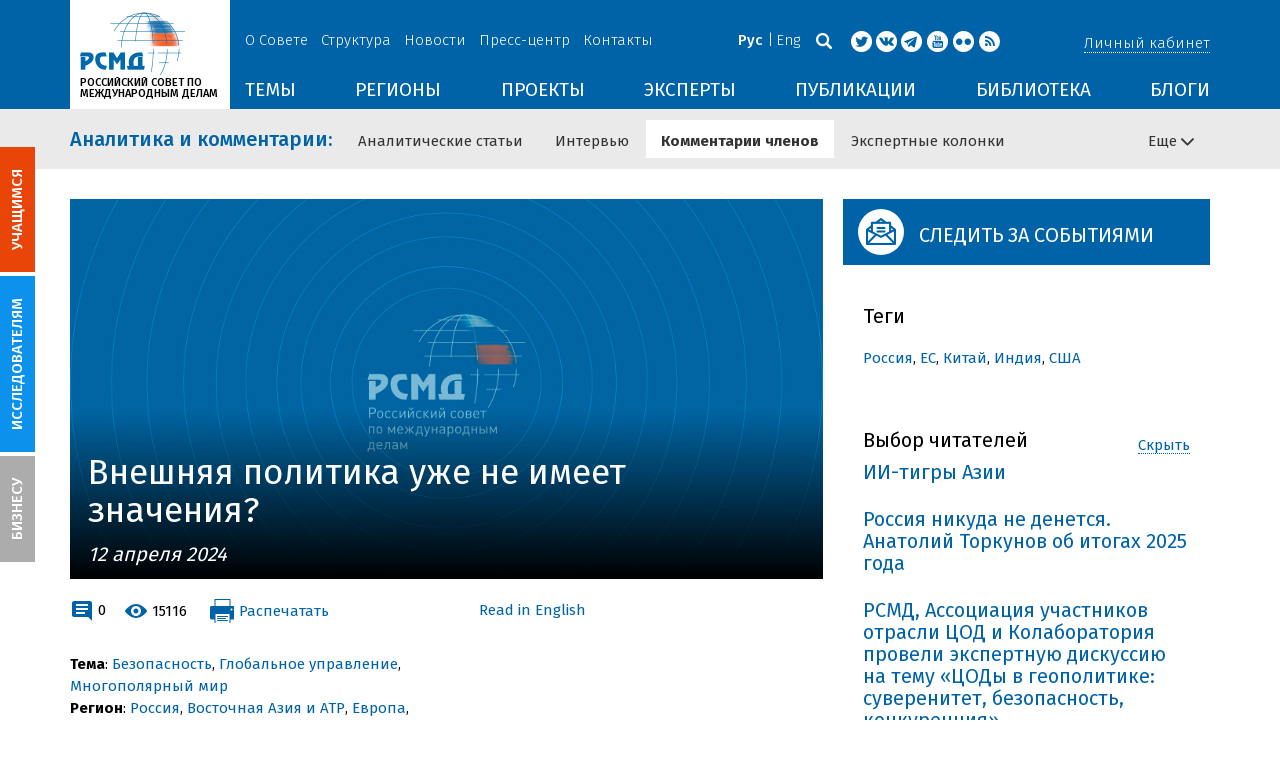

--- FILE ---
content_type: text/html; charset=UTF-8
request_url: https://russiancouncil.ru/analytics-and-comments/comments/vneshnyaya-politika-uzhe-ne-imeet-znacheniya/
body_size: 23459
content:
<!DOCTYPE html>
<html lang="ru">
	<head>
		<title>РСМД :: Внешняя политика уже не имеет значения?</title>
		<meta http-equiv="X-UA-Compatible" content="IE=edge" />
		<meta name="viewport" content="width=device-width, initial-scale=1" />
		<meta name="format-detection" content="telephone=no">
		<meta property="og:type" content="article" />
		<meta name="twitter:card" content="summary_large_image" />
		<meta property="og:description" content="Уже сейчас мы видим, что современное государство сталкивается со столь серьёзными вызовами, что внешняя политика повсеместно подчиняется соображениям внутриполитического характера. Это касается стран Запада, России, Китая, Индии и всех остальных и делает наиболее значимым то, чего существующие теории понять не в состоянии просто в силу своей методологии.


	 Одним из любопытных эффектов двух мировых войн прошлого столетия и особенно появления у нескольких держав серьёзных запасов оружия, массовое применение которого может привести к прекращению социальной жизни на планете, стал рост значения внешнеполитической деятельности государств во всём комплексе задач, решением которых они должны заниматься. Постепенно нараставший и в конечном итоге прочно укоренившийся в умах ужас по поводу вероятности того, что военная катастрофа окажется всеобщей и необратимой по своим последствиям, прочно поставил вопросы международной стабильности на одно из первых мест в числе приоритетов общественного внимания." /><meta name="twitter:description" content="Уже сейчас мы видим, что современное государство сталкивается со столь серьёзными вызовами, что внешняя политика повсеместно подчиняется соображениям внутриполитического характера. Это касается стран Запада, России, Китая, Индии и всех остальных и делает наиболее значимым то, чего существующие теории понять не в состоянии просто в силу своей методологии.


	 Одним из любопытных эффектов двух мировых войн прошлого столетия и особенно появления у нескольких держав серьёзных запасов оружия, массовое применение которого может привести к прекращению социальной жизни на планете, стал рост значения внешнеполитической деятельности государств во всём комплексе задач, решением которых они должны заниматься. Постепенно нараставший и в конечном итоге прочно укоренившийся в умах ужас по поводу вероятности того, что военная катастрофа окажется всеобщей и необратимой по своим последствиям, прочно поставил вопросы международной стабильности на одно из первых мест в числе приоритетов общественного внимания." /><meta name="author" content="Тимофей Бордачев" /><meta property="article:author" content="Тимофей Бордачев" /><meta property="og:title" content="Внешняя политика уже не имеет значения?" /><meta name="twitter:title" content="Внешняя политика уже не имеет значения?" /><meta property="og:image" content="https://russiancouncil.ru/upload/iblock/705/ba7t2az9ut3fozv965kcugs9wyst41yu/riacmembercommentsru.jpg" /><meta name="twitter:image:src" content="https://russiancouncil.ru/upload/iblock/705/ba7t2az9ut3fozv965kcugs9wyst41yu/riacmembercommentsru.jpg" />		<meta name="twitter:site" content="@russian_council" />
				
		<meta name="twitter:site" content="@russian_council" />
		<meta name="twitter:creator" content="@russian_council" />
		<meta property="og:url" content="https://russiancouncil.ru/analytics-and-comments/comments/vneshnyaya-politika-uzhe-ne-imeet-znacheniya/" />
		<meta property="og:locale" content="ru_RU" />
		                                		<meta property="og:title" content="РСМД :: Внешняя политика уже не имеет значения?"/>
		        


		                
		<meta http-equiv="Content-Type" content="text/html; charset=UTF-8" />
<meta name="description" content="Уже сейчас мы видим, что современное государство сталкивается со столь серьёзными вызовами, что внешняя политика повсеместно подчиняется соображениям внутриполитического характера. Это касается стран Запада, России, Китая, Индии и всех остальных и делает наиболее значимым то, чего существующие теории понять не в состоянии просто в силу своей методологии.


	 Одним из любопытных эффектов двух мировых войн прошлого столетия и особенно появления у нескольких держав серьёзных запасов оружия, массовое применение которого может привести к прекращению социальной жизни на планете, стал рост значения внешнеполитической деятельности государств во всём комплексе задач, решением которых они должны заниматься. Постепенно нараставший и в конечном итоге прочно укоренившийся в умах ужас по поводу вероятности того, что военная катастрофа окажется всеобщей и необратимой по своим последствиям, прочно поставил вопросы международной стабильности на одно из первых мест в числе приоритетов общественного внимания." />
<link href="/bitrix/js/socialservices/css/ss.min.css?16623592594686" type="text/css"  rel="stylesheet" />
<link href="/bitrix/panel/main/popup.min.css?166236185521121" type="text/css"  rel="stylesheet" />
<link href="/local/templates/main/components/bitrix/iblock.vote/ajax/style.css?15003835373872" type="text/css"  rel="stylesheet" />
<link href="/local/templates/main/bootstrap/css/bootstrap.min.css?1494479345114351" type="text/css"  data-template-style="true"  rel="stylesheet" />
<link href="/local/templates/main/css/jquery.fancybox.css?14809454364895" type="text/css"  data-template-style="true"  rel="stylesheet" />
<link href="/local/templates/main/scrollpane.css?14623692943831" type="text/css"  data-template-style="true"  rel="stylesheet" />
<link href="/local/templates/main/selectfix.css?14744573294175" type="text/css"  data-template-style="true"  rel="stylesheet" />
<link href="/mistakes/mistakes.css?1477990361590" type="text/css"  data-template-style="true"  rel="stylesheet" />
<link href="/local/templates/main/styles.css?15477596803106" type="text/css"  data-template-style="true"  rel="stylesheet" />
<link href="/local/templates/main/template_styles.css?1751896533166317" type="text/css"  data-template-style="true"  rel="stylesheet" />
<script type="text/javascript">if(!window.BX)window.BX={};if(!window.BX.message)window.BX.message=function(mess){if(typeof mess==='object'){for(let i in mess) {BX.message[i]=mess[i];} return true;}};</script>
<script type="text/javascript">(window.BX||top.BX).message({'pull_server_enabled':'N','pull_config_timestamp':'0','pull_guest_mode':'N','pull_guest_user_id':'0'});(window.BX||top.BX).message({'PULL_OLD_REVISION':'Для продолжения корректной работы с сайтом необходимо перезагрузить страницу.'});</script>
<script type="text/javascript">(window.BX||top.BX).message({'JS_CORE_LOADING':'Загрузка...','JS_CORE_NO_DATA':'- Нет данных -','JS_CORE_WINDOW_CLOSE':'Закрыть','JS_CORE_WINDOW_EXPAND':'Развернуть','JS_CORE_WINDOW_NARROW':'Свернуть в окно','JS_CORE_WINDOW_SAVE':'Сохранить','JS_CORE_WINDOW_CANCEL':'Отменить','JS_CORE_WINDOW_CONTINUE':'Продолжить','JS_CORE_H':'ч','JS_CORE_M':'м','JS_CORE_S':'с','JSADM_AI_HIDE_EXTRA':'Скрыть лишние','JSADM_AI_ALL_NOTIF':'Показать все','JSADM_AUTH_REQ':'Требуется авторизация!','JS_CORE_WINDOW_AUTH':'Войти','JS_CORE_IMAGE_FULL':'Полный размер'});</script>

<script type="text/javascript" src="/bitrix/js/main/core/core.min.js?1662362298216421"></script>

<script>BX.setJSList(['/bitrix/js/main/core/core_ajax.js','/bitrix/js/main/core/core_promise.js','/bitrix/js/main/polyfill/promise/js/promise.js','/bitrix/js/main/loadext/loadext.js','/bitrix/js/main/loadext/extension.js','/bitrix/js/main/polyfill/promise/js/promise.js','/bitrix/js/main/polyfill/find/js/find.js','/bitrix/js/main/polyfill/includes/js/includes.js','/bitrix/js/main/polyfill/matches/js/matches.js','/bitrix/js/ui/polyfill/closest/js/closest.js','/bitrix/js/main/polyfill/fill/main.polyfill.fill.js','/bitrix/js/main/polyfill/find/js/find.js','/bitrix/js/main/polyfill/matches/js/matches.js','/bitrix/js/main/polyfill/core/dist/polyfill.bundle.js','/bitrix/js/main/core/core.js','/bitrix/js/main/polyfill/intersectionobserver/js/intersectionobserver.js','/bitrix/js/main/lazyload/dist/lazyload.bundle.js','/bitrix/js/main/polyfill/core/dist/polyfill.bundle.js','/bitrix/js/main/parambag/dist/parambag.bundle.js']);
BX.setCSSList(['/bitrix/js/main/lazyload/dist/lazyload.bundle.css','/bitrix/js/main/parambag/dist/parambag.bundle.css']);</script>
<script type="text/javascript">(window.BX||top.BX).message({'JS_CORE_LOADING':'Загрузка...','JS_CORE_NO_DATA':'- Нет данных -','JS_CORE_WINDOW_CLOSE':'Закрыть','JS_CORE_WINDOW_EXPAND':'Развернуть','JS_CORE_WINDOW_NARROW':'Свернуть в окно','JS_CORE_WINDOW_SAVE':'Сохранить','JS_CORE_WINDOW_CANCEL':'Отменить','JS_CORE_WINDOW_CONTINUE':'Продолжить','JS_CORE_H':'ч','JS_CORE_M':'м','JS_CORE_S':'с','JSADM_AI_HIDE_EXTRA':'Скрыть лишние','JSADM_AI_ALL_NOTIF':'Показать все','JSADM_AUTH_REQ':'Требуется авторизация!','JS_CORE_WINDOW_AUTH':'Войти','JS_CORE_IMAGE_FULL':'Полный размер'});</script>
<script type="text/javascript">(window.BX||top.BX).message({'LANGUAGE_ID':'ru','FORMAT_DATE':'DD.MM.YYYY','FORMAT_DATETIME':'DD.MM.YYYY HH:MI:SS','COOKIE_PREFIX':'BITRIX_SM','SERVER_TZ_OFFSET':'10800','UTF_MODE':'Y','SITE_ID':'s1','SITE_DIR':'/','USER_ID':'','SERVER_TIME':'1768521589','USER_TZ_OFFSET':'0','USER_TZ_AUTO':'Y','bitrix_sessid':'dd523f5ec6c553f0a056f81fa23c548b'});</script>


<script type="text/javascript" src="/bitrix/js/pull/protobuf/protobuf.min.js?166235968376433"></script>
<script type="text/javascript" src="/bitrix/js/pull/protobuf/model.min.js?166235968314190"></script>
<script type="text/javascript" src="/bitrix/js/main/core/core_promise.min.js?16623586362490"></script>
<script type="text/javascript" src="/bitrix/js/rest/client/rest.client.min.js?16623616229240"></script>
<script type="text/javascript" src="/bitrix/js/pull/client/pull.client.min.js?166236201644545"></script>
<script type="text/javascript" src="/bitrix/js/main/core/core_fx.min.js?14919059579768"></script>
<script type="text/javascript" src="/bitrix/js/main/pageobject/pageobject.min.js?1662359219570"></script>
<script type="text/javascript" src="/bitrix/js/main/core/core_window.min.js?166236227676326"></script>
<script type="text/javascript" src="/bitrix/js/socialservices/ss.js?14441263941419"></script>
<script type="text/javascript" src="/bitrix/js/main/cphttprequest.min.js?14537235113623"></script>
<link rel="amphtml" href="//russiancouncil.ru/amp/analytics-and-comments/comments/vneshnyaya-politika-uzhe-ne-imeet-znacheniya/">
<script type="text/javascript">var ajaxMessages = {wait:"Загрузка..."}</script>



<script type="text/javascript" src="/local/templates/main/js/lib/jquery.js?144720939095956"></script>
<script type="text/javascript" src="/local/templates/main/js/indi.js?152421536454484"></script>
<script type="text/javascript" src="/local/templates/main/js/lib/jquery-ui.min.js?1447209390215754"></script>
<script type="text/javascript" src="/local/templates/main/js/lib/bootstrap.min.js?144720939037055"></script>
<script type="text/javascript" src="/local/templates/main/js/lib/jquery.fancybox.min.js?148049609322974"></script>
<script type="text/javascript" src="/local/templates/main/js/jquery.maskedinput.min.js?14443923983568"></script>
<script type="text/javascript" src="/local/templates/main/js/scrollpane.min.js?148049573714869"></script>
<script type="text/javascript" src="/local/templates/main/js/selectfix.min.js?14804957965211"></script>
<script type="text/javascript" src="/local/templates/main/js/app.js?164370662516845"></script>
<script type="text/javascript" src="/local/templates/main/js/lib/slick.min.js?144720939040143"></script>
<script type="text/javascript" src="/local/templates/main/js/template.js?164249279236270"></script>
<script type="text/javascript" src="/mistakes/mistakes.min.js?15538524643111"></script>
<script type="text/javascript" src="/local/templates/main/components/bitrix/menu/section/script.js?15088372891845"></script>
<script type="text/javascript" src="/local/templates/main/components/bitrix/system.auth.form/.default/script.js?1444392398234"></script>
<script type="text/javascript">var _ba = _ba || []; _ba.push(["aid", "8276bb8d5dcd52b47ce2bfc5a028f4ec"]); _ba.push(["host", "russiancouncil.ru"]); (function() {var ba = document.createElement("script"); ba.type = "text/javascript"; ba.async = true;ba.src = (document.location.protocol == "https:" ? "https://" : "http://") + "bitrix.info/ba.js";var s = document.getElementsByTagName("script")[0];s.parentNode.insertBefore(ba, s);})();</script>



		<link href="/img/favicons/apple-touch-icon-114x114.png" rel="apple-touch-icon" sizes="114x114">
		<link href="/img/favicons/apple-touch-icon-76x76.png" rel="apple-touch-icon" sizes="76x76">
		<link href="/img/favicons/apple-touch-icon-72x72.png" rel="apple-touch-icon" sizes="72x72">
		<link href="/img/favicons/apple-touch-icon-60x60.png" rel="apple-touch-icon" sizes="60x60">
		<link href="/img/favicons/apple-touch-icon-57x57.png" rel="apple-touch-icon" sizes="57x57">
		<link href="/img/favicons/favicon-96x96.png" type="image/png" rel="icon" sizes="96x96">
		<link href="/img/favicons/favicon-32x32.png" type="image/png" rel="icon" sizes="32x32">
		<link href="/img/favicons/favicon.ico" type="image/x-icon" rel="shortcut icon">
		<link href="/img/favicons/favicon.ico" type="image/x-icon" rel="icon">
		<meta name="msapplication-TileColor" content="#ffffff">
		<meta name="theme-color" content="#fff">
		<link href='https://fonts.googleapis.com/css?family=Fira+Sans:400,300,500,700&subset=latin,cyrillic' rel='stylesheet' type='text/css'>
		<!--[if IE]><script src="js/html5shiv.js"></script><![endif]-->
				<script rel="bx-no-check">indi.utils.apply(indi.app.locale, {"settings":{"date":"dd.mm.yy","time":"hh:mi:ss","dateTime":"dd.mm.yy hh:mi:ss","firstDay":1,"isRTL":false},"messages":{"monthNames":["\u042f\u043d\u0432\u0430\u0440\u044c","\u0424\u0435\u0432\u0440\u0430\u043b\u044c","\u041c\u0430\u0440\u0442","\u0410\u043f\u0440\u0435\u043b\u044c","\u041c\u0430\u0439","\u0418\u044e\u043d\u044c","\u0418\u044e\u043b\u044c","\u0410\u0432\u0433\u0443\u0441\u0442","\u0421\u0435\u043d\u0442\u044f\u0431\u0440\u044c","\u041e\u043a\u0442\u044f\u0431\u0440\u044c","\u041d\u043e\u044f\u0431\u0440\u044c","\u0414\u0435\u043a\u0430\u0431\u0440\u044c"],"monthNamesShort":["\u042f\u043d\u0432","\u0424\u0435\u0432","\u041c\u0430\u0440","\u0410\u043f\u0440","\u041c\u0430\u0439","\u0418\u044e\u043d","\u0418\u044e\u043b","\u0410\u0432\u0433","\u0421\u0435\u043d","\u041e\u043a\u0442","\u041d\u043e\u044f","\u0414\u0435\u043a"],"dayNames":["\u0432\u043e\u0441\u043a\u0440\u0435\u0441\u0435\u043d\u044c\u0435","\u043f\u043e\u043d\u0435\u0434\u0435\u043b\u044c\u043d\u0438\u043a","\u0432\u0442\u043e\u0440\u043d\u0438\u043a","\u0441\u0440\u0435\u0434\u0430","\u0447\u0435\u0442\u0432\u0435\u0440\u0433","\u043f\u044f\u0442\u043d\u0438\u0446\u0430","\u0441\u0443\u0431\u0431\u043e\u0442\u0430"],"dayNamesShort":["\u0432\u0441\u043a","\u043f\u043d\u0434","\u0432\u0442\u0440","\u0441\u0440\u0434","\u0447\u0442\u0432","\u043f\u0442\u043d","\u0441\u0431\u0442"],"dayNamesMin":["\u0412\u0441","\u041f\u043d","\u0412\u0442","\u0421\u0440","\u0427\u0442","\u041f\u0442","\u0421\u0431"],"close":"\u0417\u0430\u043a\u0440\u044b\u0442\u044c","datePicker":{"prev":"&larr;\u041f\u0440\u0435\u0434\u044b\u0434\u0443\u0449\u0438\u0439","next":"\u0421\u043b\u0435\u0434\u0443\u044e\u0449\u0438\u0439&rarr;","current":"\u0421\u0435\u0433\u043e\u0434\u043d\u044f","showMonthAfterYear":false,"weekHeader":"\u041d\u0435","yearSuffix":""},"timePicker":{"timeOnlyTitle":"\u0412\u044b\u0431\u0435\u0440\u0438\u0442\u0435 \u0432\u0440\u0435\u043c\u044f","timeText":"\u0412\u0440\u0435\u043c\u044f","hourText":"\u0427\u0430\u0441\u044b","minuteText":"\u041c\u0438\u043d\u0443\u0442\u044b","secondText":"\u0421\u0435\u043a\u0443\u043d\u0434\u044b","millisecText":"\u043c\u0438\u043b\u043b\u0438\u0441\u0435\u043a\u0443\u043d\u0434\u044b","currentText":"\u0421\u0435\u0439\u0447\u0430\u0441","ampm":false},"alert":{"title":"C\u043e\u043e\u0431\u0449\u0435\u043d\u0438\u0435","ok":"Ok"}}});</script>

	</head>
	<body role="document" class="js-mediator-container lang-ru info-block-blogs">
				<div class="out out_index ">
			<!-- header -->
			<header class="header js-header">
				<div class="header__content ">
					<div class="container">
						<!-- logo -->
						<div class="header__logo">
							<a class="logo" href="/">
								<img src="/img/logo.jpg" />
								<p>РОССИЙСКИЙ СОВЕТ ПО МЕЖДУНАРОДНЫМ ДЕЛАМ</p>

 <!-- Yandex.Metrika counter -->
<script type="text/javascript" >
   (function(m,e,t,r,i,k,a){m[i]=m[i]||function(){(m[i].a=m[i].a||[]).push(arguments)};
   m[i].l=1*new Date();k=e.createElement(t),a=e.getElementsByTagName(t)[0],k.async=1,k.src=r,a.parentNode.insertBefore(k,a)})
   (window, document, "script", "https://mc.yandex.ru/metrika/tag.js", "ym");

   ym(12550252, "init", {
        clickmap:true,
        trackLinks:true,
        accurateTrackBounce:true,
        webvisor:true
   });
</script>
<noscript><div><img src="https://mc.yandex.ru/watch/12550252" style="position:absolute; left:-9999px;" alt="" /></div></noscript>
<!-- /Yandex.Metrika counter -->

							</a>
						</div>
						<!-- header content -->
						<div class="header__in">
							<div class="header__topper">
								<!-- topper nav -->
								<div class="top-nav">
	<span class="js-mobile">
		<a href="/about/" class=" js-open-menu-plush">О Совете</a>
			<span class="menu-plush">
			<span class="menu-plush-triangle"></span>
					<a href="/about/">Общая информация</a>
						<a href="/about/founders/">Учредители</a>
						<a href="/news/">Новости РСМД</a>
						<a href="/about/partners/">Партнеры</a>
						<a href="/about/activity/">Деятельность</a>
						<a href="/about/regulations/">Устав</a>
						<a href="/about/thanks/">Благодарности</a>
						<a href="/about/memory-book/">Книга памяти</a>
					</span>
			</span>
		<span class="js-mobile">
		<a href="/management/" class=" js-open-menu-plush">Структура</a>
			<span class="menu-plush">
			<span class="menu-plush-triangle"></span>
					<a href="/management/members/">Члены РСМД</a>
						<a href="/management/corporatemembers/">Корпоративные члены</a>
						<a href="/management/general-meeting/">Общее собрание</a>
						<a href="/management/board-trustees/">Попечительский совет</a>
						<a href="/management/presidium/">Президиум</a>
						<a href="/management/vicepresidents/">Вице-президенты</a>
						<a href="/management/staff/">Сотрудники</a>
					</span>
			</span>
		<span class="js-mobile">
		<a href="/news/" class="">Новости</a>
		</span>
		<span class="js-mobile">
		<a href="/press/" class=" js-open-menu-plush">Пресс-центр</a>
			<span class="menu-plush">
			<span class="menu-plush-triangle"></span>
					<a href="/press/">Информация для СМИ</a>
						<a href="/press/calendar/">Календарь</a>
						<a href="/press/partnership/">Информационное партнерство</a>
						<a href="/press/experts/">Запросить экспертный комментарий</a>
						<a href="/press/brief/">Коротко о Совете</a>
						<a href="/press/projects/">Коротко о проектах Совета</a>
					</span>
			</span>
		<span class="js-mobile">
		<a href="/contacts/" class="">Контакты</a>
		</span>
	</div>
								<!-- user info -->
								<div class="header__profile mt5">
																	<span class="js-mobile">
										<a href="#" class="js-open-login-plush m-login abbd"><span class="user-login-triangle"></span><span>Личный кабинет</span></a>
										<div class="user-login">
											<h2>Вход</h2>
											<p>Авторизуйтесь, если вы уже зарегистрированы</p>
											
<form class="js-ajax-form-submit form form-login cf" method="post" target="_top" action="/auth/" role="login" data-container=".form-login" data-source=".form-login">
	<input type="hidden" name="backurl" value="/analytics-and-comments/comments/vneshnyaya-politika-uzhe-ne-imeet-znacheniya/"/>	<input type="hidden" name="AUTH_FORM" value="Y"/>
	<input type="hidden" name="AUTH_REASON" value="auth-form"/>
	<input type="hidden" name="TYPE" value="AUTH"/>
	
	<div class="form-group mb20">
		<input class="form-control login-field w100" autofocus="autofocus" type="text" name="USER_LOGIN" id="system-auth-form-login" value="" maxlength="50" tabindex="1" required="" placeholder="Email / Login" />
	</div>
	<div class="form-group has-feedback mb20">
		<input class="form-control w100" type="password" name="USER_PASSWORD" id="system-auth-form-password" maxlength="50" tabindex="2" required="" placeholder="Пароль" />
	</div>
	<div class="mb20">
		<a class="forgot-pass" href="/forgotpasswd/?forgot_password=yes&amp;backurl=%2Fanalytics-and-comments%2Fcomments%2Fvneshnyaya-politika-uzhe-ne-imeet-znacheniya%2F" rel="nofollow">Забыли пароль?</a>
	</div>
		
	<div class="form-group form-toolbar">
		<input class="btn w100" type="submit" value="Войти"/>
	</div>

	<div class="form-group form-toolbar">
		<a href="/registration/?register=yes&amp;backurl=%2Fanalytics-and-comments%2Fcomments%2Fvneshnyaya-politika-uzhe-ne-imeet-znacheniya%2F">Еще не зарегистрированы?</a>
	</div>
	
				<label class="control-label">Войти с помощью:</label>
			<div>
							</div>
		</form>
<div class="popup-socserv">
	
	<form method="post" name="bx_auth_servicesform" target="_top" action="/analytics-and-comments/comments/vneshnyaya-politika-uzhe-ne-imeet-znacheniya/">
													<div class="js-socserv-auth VKontakte vkontakte" data-url="https://oauth.vk.com/authorize?client_id=5414692&redirect_uri=https%3A%2F%2Frussiancouncil.ru%2Fbitrix%2Ftools%2Foauth%2Fvkontakte.php&scope=friends,offline,email&response_type=code&state=[base64]"></div>
									<input type="hidden" name="auth_service_id" value="" />
	</form>

</div>


										</div>
									</span>
										<button type="button" class="hamb visible-sm visible-xs js-hamb"><span></span></button>
								</div>
								<!-- header tools -->
								<div class="header__tools">
									<div class="lang">
																					<a class="is-active">Рус</a>
											<a href="/en/analytics-and-comments/comments/does-foreign-policy-no-longer-matter/">Eng</a>
																				</div>
									<div class="search js-search">
										<a href="#" class="js-search-btn"></a>
										<div class="search-block">
											
<form class="form search-form search-form-top" action="/search/index.php" role="search">
	<input type="text" name="q" value="" placeholder="Например: Россия" maxlength="250" />
		<button class="btn btn-sm" type="submit">Найти</button>
</form>										</div>
									</div>
									<div class="socials">

                                        <a target="new" href="https://twitter.com/Russian_Council"><i class="i-tw"></i></a>
                                                                                    <a target="new" href="http://vk.com/russian_council"><i class="i-vk"></i></a>
										    <a target="new" href="https://telegram.me/russiancouncil"><i class="i-tl"></i></a>
                                        
										<a target="new" href="http://www.youtube.com/russiancouncilvideo"><i class="i-yt"></i></a>
										<a target="new" href="http://www.flickr.com/photos/russiancouncil"><i class="i-fl"></i></a>

										 									        <a target="new" href="/rss/"><i class="i-rss"></i></a>
                                        									</div>
								</div>
							</div>
							<div class="header__bottom">
								<div class="visible-lg visible-md">
									<nav class="nav">
	<div class="menu">
<!--
		<a href="" class="menu__item"></a>
	-->                    <a data-lang="s1" data-template="menu.topics" data-result="#themes" data-href="/ajax/menu/getMenu/" href="/topics/" data-link="themes" class="menu__item js-drop-down-ajax-menu js-dropdown">ТЕМЫ</a>
                        <a data-lang="s1" data-template="menu.regions" data-result="#regions" data-href="/ajax/menu/getMenu/" href="/regions/" data-link="regions" class="menu__item js-drop-down-ajax-menu js-dropdown">РЕГИОНЫ</a>
                        <a data-lang="s1" data-template="menu.projects" data-result="#projects" data-href="/ajax/menu/getMenu/" href="/projects/" data-link="projects" class="menu__item js-drop-down-ajax-menu js-dropdown">ПРОЕКТЫ</a>
                        <a data-lang="s1" data-template="" data-result="#" data-href="/ajax/menu/getMenu/" href="/experts/" class="menu__item">ЭКСПЕРТЫ</a>
                        <a data-lang="s1" data-template="menu.activity" data-result="#publicatons" data-href="/ajax/menu/getMenu/" href="/activity/" data-link="publicatons" class="menu__item js-drop-down-ajax-menu js-dropdown">ПУБЛИКАЦИИ</a>
                        <a data-lang="s1" data-template="" data-result="#" data-href="/ajax/menu/getMenu/" href="/library/" class="menu__item">БИБЛИОТЕКА</a>
                        <a data-lang="s1" data-template="menu.blogs" data-result="#blog" data-href="/ajax/menu/getMenu/" href="/blogs/" data-link="blog" class="menu__item js-drop-down-ajax-menu js-dropdown">БЛОГИ</a>
            	</div>
</nav>								</div>
							</div>
						</div>
					</div>
				</div>
				<!-- dropdown blocks -->
				<!--
				-->				<div id="themes" class="sub-menu js-submenu"></div>
				<div id="regions" class="sub-menu js-submenu"></div>
				<div id="projects" class="sub-menu js-submenu"></div>
				<div id="publicatons" class="sub-menu js-submenu"></div>
				<div id="blog" class="sub-menu js-submenu"></div>
			</header>
			<div class="margin-after-header">&nbsp;</div>
			<div class="container">
				<div class="header__bottom js-mobnav">
					<div class="hidden-lg hidden-md dop-menu">
						<nav class="nav">
	<div class="menu-mobile">
		<div  data-link="about" class="js-mobile-dropdown mobile-dropdown">
			<a class="section">О совете<span class="arrow"></span></a>
			<div id="about" class="items">
						<a class="item " href="/about/">Общая информация</a>
				<a class="item " href="/management/members/">Члены</a>
				<a class="item " href="/management/corporatemembers/">Корпоративные члены</a>
				<a class="item " href="/management/general-meeting/">Общее собрание</a>
				<a class="item " href="/management/board-trustees/">Попечительский совет</a>
				<a class="item " href="/management/presidium/">Президиум</a>
				<a class="item " href="/management/scientific-council/">Научный совет</a>
				<a class="item " href="/about/founders/">Учредители</a>
				<a class="item " href="/management/vicepresidents/">Вице-президент</a>
				<a class="item " href="/management/staff/">Сотрудники</a>
				<a class="item " href="/press/">Пресс-центр</a>
				<a class="item " href="/about/memory-book/">Книга памяти</a>
				<a class="item " href="/contacts/">Контакты</a>
				</div>
		</div>
					<div  data-link="analytics" class="js-mobile-dropdown mobile-dropdown">
			<a class="section">Аналитика<span class="arrow"></span></a>
			<div id="analytics" class="items">
						<a class="item " href="/regions/">Регионы</a>
				<a class="item " href="/topics/">Темы</a>
				<a class="item " href="/subjects/">Сюжеты</a>
				</div>
		</div>
					<div  data-link="publication" class="js-mobile-dropdown mobile-dropdown">
			<a class="section">Публикации<span class="arrow"></span></a>
			<div id="publication" class="items">
						<a class="item " href="/activity/publications/">Доклады</a>
				<a class="item " href="/activity/workingpapers/">Рабочие тетради</a>
				<a class="item " href="/activity/policybriefs/">Аналитические записки</a>
				<a class="item " href="/activity/educationalmaterials/">Учебные материалы</a>
				<a class="item " href="/library/library_rsmd/?SEARCH_NAME=&TOPIC=&REGION=&IS_RSMD_PUBLICATION=32&set_filter=Y">Издания</a>
				<a class="item " href="/activity/digest/">Спецпроекты</a>
				<a class="item " href="/activity/infographics/">Инфографика</a>
				</div>
		</div>
					<div  data-link="press" class="js-mobile-dropdown mobile-dropdown">
			<a class="section">Пресс-центр<span class="arrow"></span></a>
			<div id="press" class="items">
						<a class="item " href="/news/">Новости</a>
				<a class="item " href="/press/">Информация для СМИ</a>
				<a class="item " href="/press/calendar/">Календарь</a>
				<a class="item " href="/press/partnership/">Информационное партнерство</a>
				<a class="item " href="/press/experts/">Запросить комментарий</a>
				<a class="item " href="/press/brief/">Коротко о Совете</a>
				<a class="item " href="/press/projects/">Коротко о проектах Совета</a>
				</div>
		</div>
					<div  data-link="projects" class="js-mobile-dropdown mobile-dropdown">
			<a class="section">Проекты<span class="arrow"></span></a>
			<div id="projects" class="items">
						<a class="item " href="/projects/research-projects/">Исследовательские проекты</a>
				<a class="item " href="/projects/educational-projects/">Просветительские проекты</a>
				<a class="item " href="/projects/internships/">Стажировки</a>
				<a class="item " href="/projects/contests/">Конкурсы</a>
				<a class="item " href="/projects/geography/">География</a>
				<a class="item " href="/projects/zavershennye-proekty/">Завершенные проекты</a>
				</div>
		</div>
						<a class="item " href="/experts/">Эксперты</a>
				<a class="item " href="/blogs/">Сообщество</a>
				<a class="item " href="/library/library_rsmd/">Библиотека</a>
		</div>
</nav>					</div>
				</div>
			</div>
			<div class="topper">
	<div class="container">
		<div class="topper__title js-topper-nav "><a href="/analytics-and-comments/">Аналитика и комментарии<span class="hidden-sm hidden-xs">:</span></a></div>
		<nav class="page-nav" style="display: none;">
				<div>
					<a href="/analytics-and-comments/analytics/">Аналитические статьи</a>
				</div>
							<div>
					<a href="/analytics-and-comments/interview/">Интервью</a>
				</div>
							<div>
					<a href="/analytics-and-comments/comments/" class="selected">Комментарии членов</a>
				</div>
							<div>
					<a href="/analytics-and-comments/columns/">Экспертные колонки</a>
				</div>
						<div class="more-menu hidden-xs hidden-sm"><div class="js-accord" data-accord-body=".accord"><span>Еще <i class="icon icon-arrow"></i></span></div></div>
		</nav>
	</div>
</div>			<div class="main">
				<div class="container">
													<!--'start_frame_cache_y0XwfU'--><!--'end_frame_cache_y0XwfU'-->

    <article class="row news-detail news-detail-analytics mb20 eeeqqq">
    <div class="col-w-9 col-md-8 col-xs-12">
    <div style="background-image: url('/upload/iblock/705/ba7t2az9ut3fozv965kcugs9wyst41yu/riacmembercommentsru.jpg');" class="img-link img-link_wide mb20">
        <div class="img-link__bottom">
                            <h1>Внешняя политика уже не имеет значения?</h1>
                            <div class="date">12 апреля 2024</div>
                    </div>
    </div>

    <div class="row mb20 not-print">
        <div class="col-sm-6 col-xs-6">
            <div class="clearfix links-block">

                <div class="links-block-xs-dblock">
                    <div class="ib vam">
                        <i class="i-comment-blue"></i>
                        <a href="//russiancouncil.ru/analytics-and-comments/comments/vneshnyaya-politika-uzhe-ne-imeet-znacheniya/#disqus_thread">0</a>
                                            </div>
                    <div class="ib vam">
                        <i class="i-view-blue"></i>
                        <span>15116</span>
                                            </div>
                </div>
                <a class="print js-print"><i class="i-print"></i><span class="">﻿Распечатать</span></a>
            </div>
        </div>
        <div class="col-sm-6 col-xs-6">
                            <span class="js-mobile print pr">
										<div class="user-login">
						<h2>Вход</h2>
						<p>Авторизуйтесь, если вы уже зарегистрированы</p>
                        
<form class="js-ajax-form-submit form form-login cf" method="post" target="_top" action="/auth/" role="login" data-container=".form-login" data-source=".form-login">
	<input type="hidden" name="backurl" value="/analytics-and-comments/comments/vneshnyaya-politika-uzhe-ne-imeet-znacheniya/"/>	<input type="hidden" name="AUTH_FORM" value="Y"/>
	<input type="hidden" name="AUTH_REASON" value="auth-form"/>
	<input type="hidden" name="TYPE" value="AUTH"/>
	
	<div class="form-group mb20">
		<input class="form-control login-field w100" autofocus="autofocus" type="text" name="USER_LOGIN" id="system-auth-form-login" value="" maxlength="50" tabindex="1" required="" placeholder="Email / Login" />
	</div>
	<div class="form-group has-feedback mb20">
		<input class="form-control w100" type="password" name="USER_PASSWORD" id="system-auth-form-password" maxlength="50" tabindex="2" required="" placeholder="Пароль" />
	</div>
	<div class="mb20">
		<a class="forgot-pass" href="//forgotpasswd/?forgot_password=yes&amp;backurl=%2Fanalytics-and-comments%2Fcomments%2Fvneshnyaya-politika-uzhe-ne-imeet-znacheniya%2F" rel="nofollow">Забыли пароль?</a>
	</div>
		
	<div class="form-group form-toolbar">
		<input class="btn w100" type="submit" value="Войти"/>
	</div>

	<div class="form-group form-toolbar">
		<a href="//registration/?register=yes&amp;backurl=%2Fanalytics-and-comments%2Fcomments%2Fvneshnyaya-politika-uzhe-ne-imeet-znacheniya%2F">Еще не зарегистрированы?</a>
	</div>
	
				<label class="control-label">Войти с помощью:</label>
			<div>
							</div>
		</form>
<div class="popup-socserv">
	
	<form method="post" name="bx_auth_servicesform" target="_top" action="/analytics-and-comments/comments/vneshnyaya-politika-uzhe-ne-imeet-znacheniya/">
													<div class="js-socserv-auth VKontakte vkontakte" data-url="https://oauth.vk.com/authorize?client_id=5414692&redirect_uri=https%3A%2F%2Frussiancouncil.ru%2Fbitrix%2Ftools%2Foauth%2Fvkontakte.php&scope=friends,offline,email&response_type=code&state=[base64]"></div>
									<input type="hidden" name="auth_service_id" value="" />
	</form>

</div>


					</div>
				</span>
                
                                                                                                                <a href="/en/analytics-and-comments/comments/does-foreign-policy-no-longer-matter/" class="print langurl"><i class="i-langurl"></i><span class="">Read in English</span></a>
                    </div>
    </div>

    <div class="row mb20">
        <div class="col-sm-6 col-xs-12">
            <div class="block">
                                    <div><b>Тема</b>: <a href="/topics/internationalsecurity/">Безопасность</a>, <a href="/topics/globalgovernance/">Глобальное управление</a>, <a href="/topics/multipolarworld/">Многополярный мир</a></div>
                                        <div><b>Регион</b>: <a href="/regions/russia/">Россия</a>, <a href="/regions/eastasiaasiapacific/">Восточная Азия и АТР</a>, <a href="/regions/europe/">Европа</a>, <a href="/regions/northamerica/">Северная Америка</a></div>
                    	            	            <b>Тип:</b> <a class="person__name" href="/analytics-and-comments/comments/">Комментарии членов</a>                            </div>
        </div>
    </div>
    <div class="row mb20 not-print">
        <div class="col-sm-4 col-xs-12">
            <div><b>Оценить статью</b></div>
            <div class="iblock-vote" data-id="vote_136567">

<script type="text/javascript">
if(!window.voteScript) window.voteScript =
{
	trace_vote: function(div, flag)
	{
		var my_div;
		var r = div.getAttribute('data-id').match(/^vote_(\d+)_(\d+)$/);
		for(var i = r[2]; i >= 0; i--) {
			my_div = document.querySelectorAll('[data-id="vote_'+r[1]+'_'+i+'"]');
			if(my_div.length > 1) {
				for(var j = 0; j < my_div.length; j++) {
					if(flag) {
						if(!my_div[j].saved_class) {
							my_div[j].saved_className = my_div[j].className;
						}
						if(my_div[j].className!='star-active star-over') {
							my_div[j].className = 'star-active star-over';
						}
					}
					else {
						if(my_div[j].saved_className && my_div[j].className != my_div[j].saved_className) {
							my_div[j].className = my_div[j].saved_className;
						}
					}
				}
			}
		}
		i = 1 * r[2]+1;
		while(my_div = document.querySelectorAll('[data-id="vote_'+r[1]+'_'+i+'"]') && my_div.length > 1) {
			for(var j = 0; j < my_div.length; j++) {
				if(my_div[j].saved_className && my_div[j].className != my_div[j].saved_className) {
					my_div[j].className = my_div[j].saved_className;
				}
			}
			i++;
		}
	},
		do_vote: function(div, parent_id, arParams)
	{
		var r = div.getAttribute('data-id').match(/^vote_(\d+)_(\d+)$/);

		var vote_id = r[1];
		var vote_value = r[2];

		function __handler(data)
		{
//			var obContainer = document.getElementById(parent_id);
			var obContainer = document.querySelectorAll('[data-id="'+parent_id+'"]');;
			if(obContainer.length > 1) {
				for(var j = 0; j < obContainer.length; j++) {
					var obResult = document.createElement("DIV");
					obResult.innerHTML = data;
					obContainer[j].parentNode.replaceChild(obResult.firstChild, obContainer[j]);
				}
			}
		}

		var obEl = document.querySelectorAll('[data-id="wait_' + parent_id+'"]');;
		if(obEl.length > 1) {
			for(var j = 0; j < obEl.length; j++) {
				obEl[j].innerHTML = BX.message('JS_CORE_LOADING');
			}
		}
				arParams['vote'] = 'Y';
		arParams['vote_id'] = vote_id;
		arParams['rating'] = vote_value;
				BX.ajax.post(
			'/bitrix/components/bitrix/iblock.vote/component.php',
			arParams,
			__handler
		);
			}
}
</script>
<table border="0" cellspacing="0" cellpadding="0">
	<tr class="voteY">
															<td><div data-id="vote_136567_0" class="star-active star-voted" title="не рекомендую" onmouseover="voteScript.trace_vote(this, true);" onmouseout="voteScript.trace_vote(this, false)" onclick="voteScript.do_vote(this, 'vote_136567', {'SESSION_PARAMS':'862b982921ac1680b3fa840c7b87c41e','PAGE_PARAMS':{'ELEMENT_ID':'136567'},'sessid':'dd523f5ec6c553f0a056f81fa23c548b','AJAX_CALL':'Y'})"></div></td>
																<td><div data-id="vote_136567_1" class="star-active star-voted" title="не интересно" onmouseover="voteScript.trace_vote(this, true);" onmouseout="voteScript.trace_vote(this, false)" onclick="voteScript.do_vote(this, 'vote_136567', {'SESSION_PARAMS':'862b982921ac1680b3fa840c7b87c41e','PAGE_PARAMS':{'ELEMENT_ID':'136567'},'sessid':'dd523f5ec6c553f0a056f81fa23c548b','AJAX_CALL':'Y'})"></div></td>
																<td><div data-id="vote_136567_2" class="star-active star-voted" title="интересно" onmouseover="voteScript.trace_vote(this, true);" onmouseout="voteScript.trace_vote(this, false)" onclick="voteScript.do_vote(this, 'vote_136567', {'SESSION_PARAMS':'862b982921ac1680b3fa840c7b87c41e','PAGE_PARAMS':{'ELEMENT_ID':'136567'},'sessid':'dd523f5ec6c553f0a056f81fa23c548b','AJAX_CALL':'Y'})"></div></td>
																<td><div data-id="vote_136567_3" class="star-active star-voted" title="рекомендую" onmouseover="voteScript.trace_vote(this, true);" onmouseout="voteScript.trace_vote(this, false)" onclick="voteScript.do_vote(this, 'vote_136567', {'SESSION_PARAMS':'862b982921ac1680b3fa840c7b87c41e','PAGE_PARAMS':{'ELEMENT_ID':'136567'},'sessid':'dd523f5ec6c553f0a056f81fa23c548b','AJAX_CALL':'Y'})"></div></td>
																<td><div data-id="vote_136567_4" class="star-active star-voted" title="очень рекомендую" onmouseover="voteScript.trace_vote(this, true);" onmouseout="voteScript.trace_vote(this, false)" onclick="voteScript.do_vote(this, 'vote_136567', {'SESSION_PARAMS':'862b982921ac1680b3fa840c7b87c41e','PAGE_PARAMS':{'ELEMENT_ID':'136567'},'sessid':'dd523f5ec6c553f0a056f81fa23c548b','AJAX_CALL':'Y'})"></div></td>
													<td class="vote-result dn"><div data-id="wait_vote_136567">(Голосов: 2, Рейтинг: 5)</div></td>
			<td class="vote-result">&nbsp;(2 голоса)</td>
	</tr>
</table>
</div>        </div>
        <div class="col-sm-4 col-xs-12">
            <div><b>Поделиться статьей</b></div>

				<script src="//yastatic.net/es5-shims/0.0.2/es5-shims.min.js"></script>
		<script src="//yastatic.net/share2/share.js"></script>
		<div class="ya-share2" data-services="vkontakte,odnoklassniki,twitter,whatsapp,telegram"
			 data-counter=""></div>
        		</div>
            </div>
    <div class="person-list row row-vat">
                        <div class="person col-sm-6 col-xs-12 mb20">
                    <div class="person__img">
                                                    <a href="/timofey-bordachev/"><img alt="" src="/upload/resize_cache/main/957/100_100_2/bordachev.jpg" /></a>
                                                </div>
                    <div class="person__content">
                        <strong><a class="person__name" href="/timofey-bordachev/">Тимофей Бордачев</a></strong>
                        <p>Д.полит.н., научный руководитель ЦКЕМИ НИУ ВШЭ, программный директор Международного дискуссионного клуба «Валдай», член РСМД</p>

                    </div>
                </div>
                    </div>
    
    <div class="widget tabpane">
    <div class="tabs tabs-simple">
				<span class="tabs__item col-2">
					<p class="tabs__link"><a href="#short">Краткая версия<span class="hidden-xs"> статьи</span></a></p>
				</span>
        <span class="tabs__item col-2 is-active">
					<p class="tabs__link"><a href="#detail">Полная версия<span class="hidden-xs"> статьи</span></a></p>
				</span>
    </div>
    <div class="panes">
    <div id="short" class="tabs-content tabs-simple-content pane mb20">
                <p>
	 Уже сейчас мы видим, что современное государство сталкивается со столь серьёзными вызовами, что внешняя политика повсеместно подчиняется соображениям внутриполитического характера. Это касается стран Запада, России, Китая, Индии и всех остальных и делает наиболее значимым то, чего существующие теории понять не в состоянии просто в силу своей методологии.
</p>
<p>
	 Одним из любопытных эффектов двух мировых войн прошлого столетия и особенно появления у нескольких держав серьёзных запасов оружия, массовое применение которого может привести к прекращению социальной жизни на планете, стал рост значения внешнеполитической деятельности государств во всём комплексе задач, решением которых они должны заниматься. Постепенно нараставший и в конечном итоге прочно укоренившийся в умах ужас по поводу вероятности того, что военная катастрофа окажется всеобщей и необратимой по своим последствиям, прочно поставил вопросы международной стабильности на одно из первых мест в числе приоритетов общественного внимания.
</p>            </div>
        <div id="detail" class="tabs-content tabs-simple-content pane mb20">
                <p>
 <em>По всей видимости, набирающие силу изменения в международной жизни окажутся настолько значительными, что затронут не только непосредственное соотношение сил между ведущими державами, но и даже наши фундаментальные представления о степени важности тех или иных видов государственной деятельности, пишет&nbsp;</em><a href="https://ru.valdaiclub.com/about/experts/3813/" target="_blank"><em>Тимофей Бордачёв</em></a><em>, программный директор Валдайского клуба.</em>
</p>
<p>
	 Уже сейчас мы видим, что современное государство сталкивается со столь серьёзными вызовами, что внешняя политика повсеместно подчиняется соображениям внутриполитического характера. Это касается стран Запада, России, Китая, Индии и всех остальных и делает наиболее значимым то, чего существующие теории понять не в состоянии просто в силу своей методологии.
</p>
<p>
	 Одним из любопытных эффектов двух мировых войн прошлого столетия и особенно появления у нескольких держав серьёзных запасов оружия, массовое применение которого может привести к прекращению социальной жизни на планете, стал рост значения внешнеполитической деятельности государств во всём комплексе задач, решением которых они должны заниматься. Постепенно нараставший и в конечном итоге прочно укоренившийся в умах ужас по поводу вероятности того, что военная катастрофа окажется всеобщей и необратимой по своим последствиям, прочно поставил вопросы международной стабильности на одно из первых мест в числе приоритетов общественного внимания.&nbsp;
</p>
<p>
	 Кроме того, росту значения вопросов, непосредственно связанных с внешними факторами развития, способствовали приобретение войнами массового характера и экономическая глобализация. Последнее в какой-то степени связало вопросы развития и даже самого существования государства с теми задачами, которые оно решает на международном поприще. Это, конечно, в особенности касалось средних и малых стран, для которых современный мир был слишком суров, чтобы предоставить возможность полностью самостоятельного существования. Однако и в случае наиболее крупных держав внешнеполитические вопросы в течение прошлого столетия оказались настолько значимыми, что встали практически вровень с проблемами чисто внутренней повестки.
</p>
<p>
	 Тем более что всеобщая рыночная экономика и сравнительная открытость действительно сократили возможности разных правительств полностью самостоятельно определять параметры внутреннего развития. В результате укрепилось представление о том, что успехи или провалы в решении важнейших задач примирения граждан с существующими внутренними порядками решаются через внешние связи и интеграцию страны в глобальную систему, которая сама урегулирует большинство проблем. Практическим последствием этого стало невообразимое по историческим меркам разрастание дипломатического аппарата и вообще институтов, осуществляющих управление внешними связями. Огромное количество проникнутых ощущением важности своего дела и профессии чиновников теперь отвечают именно за внешние связи своих стран.
</p>
<p>
	 И в этом смысле глобальная система государств действительно двигалась в сторону европейской средневековой модели, при которой правительство мало могло вмешиваться в повседневную жизнь подданных, особенно духовную, и с удовольствием занималось исключительно внешнеполитическими задачами. Сохранение суверенитета в традиционном смысле этого слова могли позволить себе только державы, в наибольшей степени сохраняющие приоритет национального над глобальным. В первую очередь это были США, у которых приоритет внутренней политики над внешней постепенно становился уникальным признаком, отличающим сверхдержаву от всех остальных стран мира. Однако сейчас такой устраивавший всех порядок начинает давать сбои.
</p>
<p>
	 Первые признаки того, что дело движется к чему-то принципиально новому, были связаны с появлением таких «универсальных» проблем, как разнообразные проявления изменений климата, интернет и информационная революция, искусственный интеллект. Где-то лет десять-пятнадцать тому назад ныне покойный&nbsp;<a href="https://ru.valdaiclub.com/a/highlights/kissindzher-i-borba-za-rossiyu/" target="_blank">Генри Киссинджер</a>&nbsp;первым среди крупных мыслителей современности обратил внимание на то, что «проблемы являются глобальными, а их решения остаются национальными». Тем самым выдающийся учёный и политик хотел привлечь внимание к тому, что мировое сообщество оказалось неготовым сформировать консолидированные подходы к решению проблем, которые касаются всех.
</p>
<p>
	 Богатые, бедные и растущие страны не могли принять решения, в основе которых лежала бы стратегия минимизации потерь каждого при достижении сравнительного блага для всех. Наиболее ярким примером стало развитие международного&nbsp;<a href="https://ru.valdaiclub.com/a/highlights/kak-izmenenie-klimata-stanovitsya-faktorom-mo/" target="_blank">сотрудничества, связанного с изменением климата</a>. За несколько лет оно окончательно превратилось в совокупность сделок между государствами, в основе которых находятся интересы их корпоративного сектора и связанные с этим предпочтения правительств или, как в случае с Россией, обоснованная с научной точки зрения государственная политика в данной области, также принимающая во внимание национальные экономические интересы. Таким образом, ещё в период доминирования Запада в мировых делах – и&nbsp;<em>за счёт этого</em>&nbsp;на самом деле, – государства провалили задачу создания единой «наднациональной» программы борьбы с последствиями явления, угрожающего отдельным регионам серьёзными потрясениями.
</p>
<p>
	 Дело, однако, не ограничилось теми вопросами, которые стали актуальными именно в результате последних изменений или технологических достижений человечества. В результате того, что накопленные в национальных экономических системах и мировой экономике искажения не находят пока концептуальных решений, последние уже на протяжении десятилетий подменялись тактическими ходами, не способными обеспечить устойчивость своих результатов за пределами коротких временных отрезков или при исчезновении специфических условий, в которых они были сделаны. Самой важной проблемой стал рост неравенства, конкретными проявлениями которого оказалось снижение доходов больших групп населения и постепенное исчезновение такого явления, как «средний класс», в большинстве стран Запада.
</p>
<p>
	 Наиболее ярко эта проблема появилась в период&nbsp;<a href="https://ru.valdaiclub.com/a/highlights/pandemiya-koronavirusa-klyuch-ili-katalizator/" target="_blank">пандемии коронавируса</a>, когда более всего страдали наименее обеспеченные слои населения. В США это привело к огромным человеческим потерям, до которых в силу уникальности местного социально-экономического устройства никому, в сущности, не было дела. В России или Европе к гибели граждан от болезни прибавились ещё и колоссальные расходы на различные виды социальных программ и здравоохранение. В результате достаточно активной деятельности государств по снижению непосредственных эффектов кризиса 2008–2009 годов и пандемии 2020–2022 годов и одновременно продолжению мер по стабилизации бюджетов наибольшие опасения вызывает будущее программ социального страхования, то есть того, что лежало в основе всеобщего благосостояния XX века и было источником благосостояния массового среднего класса.
</p>
<p>
	 И достаточно скоро это приведёт к общему кризису той системы, которая обеспечивала для большинства государств опору в виде среднего класса, опирающегося на свои сбережения, а тем самым к общему упадку экономической основы согласия граждан с существующими внутриполитическими порядками. В первую очередь это касается стран Запада, однако Россия или Китай здесь тоже не избавлены от негативных последствий распада системы, находившейся в центре современной глобальной экономики и выступавшей источником основных идей и методов государственного вмешательства в свободный рынок. Тем более что никуда не делись такие последствия информационной глобализации, как некоторое размывание контроля над жизнью подданных. С этой проблемой сталкиваются даже страны Запада или Китай, где информационная политика государства является наиболее последовательной и подчинённой задачам правительств и элит.
</p>
<p>
	 В результате государства всё чаще должны обращаться к решению своих непосредственных задач, то есть поддержанию общественного мира среди граждан, а конкуренция на внутреннем пространстве имеет тенденцию к обострению. Что же касается таких растущих величин международной политики, как Китай или Индия, то там колоссальные демографические размеры сами по себе ставят вопросы внутреннего характера на первое место. В итоге внешнеполитическая деятельность отходит на второй план и рассматривается только в контексте внутренней борьбы за единство (Россия, Китай, Индия) или удержание власти элитами, которые за последние десятилетия стали практически несменяемыми (США и крупнейшие страны Европы).&nbsp;&nbsp;
</p>
<p>
	 Этот объективный процесс имеет два последствия, представляющие интерес на теоретическом и практическом уровне.
</p>
<p>
 <strong>Во-первых</strong>, растёт растерянность среди тех,чья профессиональная обязанность –анализировать международную политику. Один из наиболее ярких американских учёных реалистического направления Стивен Уолт в своих последних статьях с яростью обращает внимание на то, как внешнеполитические решения правительства США расходятся с логикой международной жизни. Нередко можно услышать такие претензии и со стороны российских авторов в отношении того, что политика как таковая становится довлеющей над чисто внешнеполитической рациональностью.
</p>
<p>
 <strong>Во-вторых</strong>, возникает чисто практический риск того, что полностью поглощённые внутренними вопросами правительства действительно недостаточно внимания начнут уделять тем вопросам международной жизни, которые остаются фундаментально важными. Пока ведущие ядерные державы показывают свою способность позаботиться о выживании человечества, несмотря на некоторую смену своих собственных приоритетов. Однако, есть подозрения, что возлагать здесь все надежды исключительно на мудрость наших государственных деятелей было бы несколько легкомысленно.
</p>
<p>
 <br>
</p>
<hr>
 <i>Источник: </i><a target="_blank" href="https://ru.valdaiclub.com/a/highlights/vneshnyaya-politika-uzhe-ne-imeet-znacheniya/"><i>Международный дискуссионный клуб «Валдай»</i></a><br>
 <br>            </div>



    <p>
                    </p>



    <div class="row not-print">
        <div class="col-sm-4 col-xs-12">
            <div><b>Оценить статью</b></div>
            <div class="iblock-vote" data-id="vote_136567">

<script type="text/javascript">
if(!window.voteScript) window.voteScript =
{
	trace_vote: function(div, flag)
	{
		var my_div;
		var r = div.getAttribute('data-id').match(/^vote_(\d+)_(\d+)$/);
		for(var i = r[2]; i >= 0; i--) {
			my_div = document.querySelectorAll('[data-id="vote_'+r[1]+'_'+i+'"]');
			if(my_div.length > 1) {
				for(var j = 0; j < my_div.length; j++) {
					if(flag) {
						if(!my_div[j].saved_class) {
							my_div[j].saved_className = my_div[j].className;
						}
						if(my_div[j].className!='star-active star-over') {
							my_div[j].className = 'star-active star-over';
						}
					}
					else {
						if(my_div[j].saved_className && my_div[j].className != my_div[j].saved_className) {
							my_div[j].className = my_div[j].saved_className;
						}
					}
				}
			}
		}
		i = 1 * r[2]+1;
		while(my_div = document.querySelectorAll('[data-id="vote_'+r[1]+'_'+i+'"]') && my_div.length > 1) {
			for(var j = 0; j < my_div.length; j++) {
				if(my_div[j].saved_className && my_div[j].className != my_div[j].saved_className) {
					my_div[j].className = my_div[j].saved_className;
				}
			}
			i++;
		}
	},
		do_vote: function(div, parent_id, arParams)
	{
		var r = div.getAttribute('data-id').match(/^vote_(\d+)_(\d+)$/);

		var vote_id = r[1];
		var vote_value = r[2];

		function __handler(data)
		{
//			var obContainer = document.getElementById(parent_id);
			var obContainer = document.querySelectorAll('[data-id="'+parent_id+'"]');;
			if(obContainer.length > 1) {
				for(var j = 0; j < obContainer.length; j++) {
					var obResult = document.createElement("DIV");
					obResult.innerHTML = data;
					obContainer[j].parentNode.replaceChild(obResult.firstChild, obContainer[j]);
				}
			}
		}

		var obEl = document.querySelectorAll('[data-id="wait_' + parent_id+'"]');;
		if(obEl.length > 1) {
			for(var j = 0; j < obEl.length; j++) {
				obEl[j].innerHTML = BX.message('JS_CORE_LOADING');
			}
		}
				arParams['vote'] = 'Y';
		arParams['vote_id'] = vote_id;
		arParams['rating'] = vote_value;
				BX.ajax.post(
			'/bitrix/components/bitrix/iblock.vote/component.php',
			arParams,
			__handler
		);
			}
}
</script>
<table border="0" cellspacing="0" cellpadding="0">
	<tr class="voteY">
															<td><div data-id="vote_136567_0" class="star-active star-voted" title="не рекомендую" onmouseover="voteScript.trace_vote(this, true);" onmouseout="voteScript.trace_vote(this, false)" onclick="voteScript.do_vote(this, 'vote_136567', {'SESSION_PARAMS':'862b982921ac1680b3fa840c7b87c41e','PAGE_PARAMS':{'ELEMENT_ID':'136567'},'sessid':'dd523f5ec6c553f0a056f81fa23c548b','AJAX_CALL':'Y'})"></div></td>
																<td><div data-id="vote_136567_1" class="star-active star-voted" title="не интересно" onmouseover="voteScript.trace_vote(this, true);" onmouseout="voteScript.trace_vote(this, false)" onclick="voteScript.do_vote(this, 'vote_136567', {'SESSION_PARAMS':'862b982921ac1680b3fa840c7b87c41e','PAGE_PARAMS':{'ELEMENT_ID':'136567'},'sessid':'dd523f5ec6c553f0a056f81fa23c548b','AJAX_CALL':'Y'})"></div></td>
																<td><div data-id="vote_136567_2" class="star-active star-voted" title="интересно" onmouseover="voteScript.trace_vote(this, true);" onmouseout="voteScript.trace_vote(this, false)" onclick="voteScript.do_vote(this, 'vote_136567', {'SESSION_PARAMS':'862b982921ac1680b3fa840c7b87c41e','PAGE_PARAMS':{'ELEMENT_ID':'136567'},'sessid':'dd523f5ec6c553f0a056f81fa23c548b','AJAX_CALL':'Y'})"></div></td>
																<td><div data-id="vote_136567_3" class="star-active star-voted" title="рекомендую" onmouseover="voteScript.trace_vote(this, true);" onmouseout="voteScript.trace_vote(this, false)" onclick="voteScript.do_vote(this, 'vote_136567', {'SESSION_PARAMS':'862b982921ac1680b3fa840c7b87c41e','PAGE_PARAMS':{'ELEMENT_ID':'136567'},'sessid':'dd523f5ec6c553f0a056f81fa23c548b','AJAX_CALL':'Y'})"></div></td>
																<td><div data-id="vote_136567_4" class="star-active star-voted" title="очень рекомендую" onmouseover="voteScript.trace_vote(this, true);" onmouseout="voteScript.trace_vote(this, false)" onclick="voteScript.do_vote(this, 'vote_136567', {'SESSION_PARAMS':'862b982921ac1680b3fa840c7b87c41e','PAGE_PARAMS':{'ELEMENT_ID':'136567'},'sessid':'dd523f5ec6c553f0a056f81fa23c548b','AJAX_CALL':'Y'})"></div></td>
													<td class="vote-result dn"><div data-id="wait_vote_136567">(Голосов: 2, Рейтинг: 5)</div></td>
			<td class="vote-result">&nbsp;(2 голоса)</td>
	</tr>
</table>
</div>        </div>
        <div class="col-sm-4 col-xs-12 mb20">
            <div><b>Поделиться статьей</b></div>
            		<script src="//yastatic.net/es5-shims/0.0.2/es5-shims.min.js"></script>
		<script src="//yastatic.net/share2/share.js"></script>
		<div class="ya-share2" data-services="vkontakte,odnoklassniki,twitter,whatsapp,telegram"
			 data-counter=""></div>
                </div>
            </div>



    </div>
    </div>
        </div>

    <div class="col-w-3 col-md-4 col-xs-12 fdreedf">
                

<div class="subscription mb20">
	<div class="h3 collapsed" data-toggle="collapse" data-target="#subscr-body" aria-expanded="false" class="collapsed"><span>СЛЕДИТЬ ЗА СОБЫТИЯМИ</span><span data-toggle="collapse" data-target="#subscr-body" aria-expanded="false" class="close"></span></div>
	<div id="subscr-body" class="subscr-body collapse">
		<div class="box box-nobg">
			<form class="js-ajax-form-submit" data-container=".subscr-body form" data-source=".subscr-body form" data-url='N' method="post" action="/analytics-and-comments/comments/vneshnyaya-politika-uzhe-ne-imeet-znacheniya/">
				<input type="hidden" name="sessid" id="sessid" value="dd523f5ec6c553f0a056f81fa23c548b" />				<input type="hidden" name="sender_subscription" value="add">
				<div class="form-group">
							<label class="control-label" for="region">Регион</label>
					<select id="region" name="SENDER_SUBSCRIBE_RUB_ID[]" multiple>
									<option value="13">Россия</option>
									<option value="19">Восточная Азия и АТР</option>
									<option value="20">Европа</option>
									<option value="25">Северная Америка</option>
								</select>
				</div>
						<div class="form-group">
							<label class="control-label" for="topic">Тема</label>
					<select id="topic" name="SENDER_SUBSCRIBE_RUB_ID[]" multiple>
									<option value="2">Безопасность</option>
									<option value="4">Глобальное управление</option>
									<option value="6">Многополярный мир</option>
								</select>
				</div>
						<div class="form-group">
					<label class="control-label" for="topic">Ваш email</label>
					<input type="email" class="form-control" name="SENDER_SUBSCRIBE_EMAIL" />
				</div>
						<div class="tcenter">
					<button class="btn" type="submit">Подписаться</button>
				</div>
				</form>
		</div>
	</div>
</div>
                    <div class="mb20 box box-nobg">
                <div class="h3 mb20">Теги</div>
                                <a rel="nofollow" href="/search/index.php?tags=%D0%A0%D0%BE%D1%81%D1%81%D0%B8%D1%8F">Россия</a>, <a rel="nofollow" href="/search/index.php?tags=%D0%95%D0%A1">ЕС</a>, <a rel="nofollow" href="/search/index.php?tags=%D0%9A%D0%B8%D1%82%D0%B0%D0%B9">Китай</a>, <a rel="nofollow" href="/search/index.php?tags=%D0%98%D0%BD%D0%B4%D0%B8%D1%8F">Индия</a>, <a rel="nofollow" href="/search/index.php?tags=%D0%A1%D0%A8%D0%90">США</a>            </div>
                    
<div class="box mb5 box-nobg">
	<div class="ib h3">Выбор читателей</div> <a class="fake ib fright" data-toggle="collapse" href="#collapseReaders"><span class="collapse-hide">Скрыть</span><span class="collapse-show">Развернуть</span></a>
	<div class="collapse in" id="collapseReaders">
		          
			<div class="news-link">
				<a class="news-link__link" href="/activity/digest/longreads/ii-tigry-azii/">ИИ-тигры Азии</a>
			</div>
		          
			<div class="news-link">
				<a class="news-link__link" href="/analytics-and-comments/columns/podcasts/rossiya-nikuda-ne-denetsya-anatoliy-torkunov-ob-itogakh-2025-goda/">Россия никуда не денется. Анатолий Торкунов об итогах 2025 года</a>
			</div>
		          
			<div class="news-link">
				<a class="news-link__link" href="/news/rsmd-assotsiatsiya-uchastnikov-otrasli-tsod-i-kolaboratoriya-proveli-ekspertnuyu-diskussiyu-na-temu-/">РСМД, Ассоциация участников отрасли ЦОД и Колаборатория провели экспертную дискуссию на тему «ЦОДы в геополитике: суверенитет, безопасность, конкуренция»</a>
			</div>
		          
			<div class="news-link">
				<a class="news-link__link" href="/news/v-rsmd-podveli-sanktsionnye-itogi-2025-goda/">В РСМД подвели санкционные итоги 2025 года</a>
			</div>
		          
			<div class="news-link">
				<a class="news-link__link" href="/activity/publications/geopolitika-tsentrov-obrabotki-dannykh-opyt-ssha-i-kitaya-vyvody-dlya-rossii/">Геополитика центров обработки данных: опыт США и Китая — выводы для России</a>
			</div>
		 	</div>
</div>

    </div>

    </article>
<div class="mb20 cf">
	<p class="mb20">
		<a href="/analytics-and-comments/comments/">
			Возврат к списку		</a>
	</p>
</div>

                        <div class="row not-print">
                            <div class="col-w-9 col-lg-8 col-md-8 col-sm-12 col-xs-12">
                                                                    <div class="mb20">
	<h2 class="mb20">Издания РСМД</h2>
	<div class="row">
	<div class="col-md-4 col-xs-6 col-xs-6 mb20 ">
		<div style="background-image: url('/upload/iblock/8d6/lq0b8kn2qxygttlq55eo540bd8vqpf5r/asynmulti.jpg');" class="img-link img-link_short">
			<div class="img-link__bottom">
				<div class="row">
					<div class="col-xs-12">
						<a class="img-link__link" href="/library/library_rsmd/asinkhronnaya-mnogopolyarnost-vektory-razvitiya-i-parametry-upravleniya-sbornik-statey/">Асинхронная многополярность: векторы развития и параметры управления: сборник статей</a>
					</div>
				</div>
			</div>
		</div>
	</div>
		<div class="col-md-4 col-xs-6 col-xs-6 mb20 ">
		<div style="background-image: url('/upload/iblock/dcb/asidweq08l8jej05f30hi4gqxluz0uxy/besedy-ob-arabskom-mire.JPG');" class="img-link img-link_short">
			<div class="img-link__bottom">
				<div class="row">
					<div class="col-xs-12">
						<a class="img-link__link" href="/library/library_rsmd/besedy-ob-arabskom-mire-politika-vlast-obshchestvo/">Беседы об арабском мире: политика, власть, общество</a>
					</div>
				</div>
			</div>
		</div>
	</div>
		<div class="col-md-4 col-xs-6 col-xs-6 mb20 hidden-xs hidden-sm">
		<div style="background-image: url('/upload/iblock/a2c/lfe6l9kcfcmoieydyb1lto0unyugc63r/edges_books.jpg');" class="img-link img-link_short">
			<div class="img-link__bottom">
				<div class="row">
					<div class="col-xs-12">
						<a class="img-link__link" href="/library/library_rsmd/mezhdunarodnye-otnosheniya-grani-nastoyashchego-i-budushchego/">Международные отношения: грани настоящего и будущего</a>
					</div>
				</div>
			</div>
		</div>
	</div>
		</div>
	<div class="clear">&nbsp;</div>
</div>
                                                                                            </div>
                            <div class="col-w-3 col-lg-4 col-md-4 col-sm-12 col-xs-12">
                                <div class="mb20">
                                    <h2 class="mb20">Теги</h2>
                                    <noindex>
	<div class="row">
		<div class="col-lg-8 col-xs-12 search-tags-cloud"><a href="/search/index.php?tags=%D0%91%D0%B5%D0%B7%D0%BE%D0%BF%D0%B0%D1%81%D0%BD%D0%BE%D1%81%D1%82%D1%8C" style="font-size: 15px; color: #6D8FD8;" rel="nofollow">Безопасность</a> <a href="/search/index.php?tags=%D0%91%D0%BB%D0%B8%D0%B6%D0%BD%D0%B8%D0%B9+%D0%92%D0%BE%D1%81%D1%82%D0%BE%D0%BA" style="font-size: 12px; color: #7292D6;" rel="nofollow">Ближний Восток</a> <a href="/search/index.php?tags=%D0%91%D0%A0%D0%98%D0%9A%D0%A1" style="font-size: 10px; color: #AEB5C5;" rel="nofollow">БРИКС</a> <a href="/search/index.php?tags=%D0%92%D0%B5%D0%BB%D0%B8%D0%BA%D0%BE%D0%B1%D1%80%D0%B8%D1%82%D0%B0%D0%BD%D0%B8%D1%8F" style="font-size: 10px; color: #B3B8C3;" rel="nofollow">Великобритания</a> <a href="/search/index.php?tags=%D0%92%D1%8B%D0%B1%D0%BE%D1%80%D1%8B" style="font-size: 12px; color: #B7BAC2;" rel="nofollow">Выборы</a> <a href="/search/index.php?tags=%D0%93%D0%B5%D1%80%D0%BC%D0%B0%D0%BD%D0%B8%D1%8F" style="font-size: 11px; color: #658ADA;" rel="nofollow">Германия</a> <a href="/search/index.php?tags=%D0%94%D0%B8%D0%BF%D0%BB%D0%BE%D0%BC%D0%B0%D1%82%D0%B8%D1%8F" style="font-size: 10px; color: #94A6CC;" rel="nofollow">Дипломатия</a> <a href="/search/index.php?tags=%D0%94%D0%BE%D0%BD%D0%B0%D0%BB%D1%8C%D0%B4+%D0%A2%D1%80%D0%B0%D0%BC%D0%BF" style="font-size: 11px; color: #7A97D4;" rel="nofollow">Дональд Трамп</a> <a href="/search/index.php?tags=%D0%95%D0%90%D0%AD%D0%A1" style="font-size: 11px; color: #9DABCA;" rel="nofollow">ЕАЭС</a> <a href="/search/index.php?tags=%D0%95%D0%B2%D1%80%D0%BE%D0%BF%D0%B5%D0%B9%D1%81%D0%BA%D0%B8%D0%B9+%D1%81%D0%BE%D1%8E%D0%B7" style="font-size: 17px; color: #4B7BE2;" rel="nofollow">Европейский союз</a> <a href="/search/index.php?tags=%D0%95%D0%A1" style="font-size: 12px; color: #7F9AD3;" rel="nofollow">ЕС</a> <a href="/search/index.php?tags=%D0%97%D0%B0%D0%BF%D0%B0%D0%B4" style="font-size: 12px; color: #A6B0C7;" rel="nofollow">Запад</a> <a href="/search/index.php?tags=%D0%98%D0%B7%D1%80%D0%B0%D0%B8%D0%BB%D1%8C" style="font-size: 10px; color: #5380DF;" rel="nofollow">Израиль</a> <a href="/search/index.php?tags=%D0%98%D0%BD%D0%B4%D0%B8%D1%8F" style="font-size: 11px; color: #A1AEC8;" rel="nofollow">Индия</a> <a href="/search/index.php?tags=%D0%98%D1%80%D0%B0%D0%BD" style="font-size: 12px; color: #7694D5;" rel="nofollow">Иран</a> <a href="/search/index.php?tags=%D0%9A%D0%B8%D1%82%D0%B0%D0%B9" style="font-size: 18px; color: #4679E3;" rel="nofollow">Китай</a> <a href="/search/index.php?tags=%D0%9D%D0%90%D0%A2%D0%9E" style="font-size: 14px; color: #879FD0;" rel="nofollow">НАТО</a> <a href="/search/index.php?tags=%D0%9E%D0%B1%D1%80%D0%B0%D0%B7%D0%BE%D0%B2%D0%B0%D0%BD%D0%B8%D0%B5" style="font-size: 10px; color: #AAB3C6;" rel="nofollow">Образование</a> <a href="/search/index.php?tags=%D0%9E%D0%B1%D1%89%D0%B5%D1%81%D1%82%D0%B2%D0%BE" style="font-size: 12px; color: #839CD1;" rel="nofollow">Общество</a> <a href="/search/index.php?tags=%D0%9E%D0%9E%D0%9D" style="font-size: 11px; color: #90A4CD;" rel="nofollow">ООН</a> <a href="/search/index.php?tags=%D0%A0%D0%BE%D1%81%D1%81%D0%B8%D1%8F" style="font-size: 40px; color: #4276E4;" rel="nofollow">Россия</a> <a href="/search/index.php?tags=%D0%A1%D0%B0%D0%BD%D0%BA%D1%86%D0%B8%D0%B8" style="font-size: 13px; color: #99A9CB;" rel="nofollow">Санкции</a> <a href="/search/index.php?tags=%D0%A1%D0%B8%D1%80%D0%B8%D1%8F" style="font-size: 12px; color: #5883DE;" rel="nofollow">Сирия</a> <a href="/search/index.php?tags=%D0%A1%D0%A1%D0%A1%D0%A0" style="font-size: 10px; color: #8CA1CF;" rel="nofollow">СССР</a> <a href="/search/index.php?tags=%D0%A1%D0%A8%D0%90" style="font-size: 27px; color: #5C85DD;" rel="nofollow">США</a> <a href="/search/index.php?tags=%D0%A2%D1%83%D1%80%D1%86%D0%B8%D1%8F" style="font-size: 11px; color: #698DD9;" rel="nofollow">Турция</a> <a href="/search/index.php?tags=%D0%A3%D0%BA%D1%80%D0%B0%D0%B8%D0%BD%D0%B0" style="font-size: 14px; color: #6088DB;" rel="nofollow">Украина</a> <a href="/search/index.php?tags=%D0%A3%D0%BA%D1%80%D0%B0%D0%B8%D0%BD%D1%81%D0%BA%D0%B8%D0%B9+%D0%BA%D1%80%D0%B8%D0%B7%D0%B8%D1%81" style="font-size: 11px; color: #C0C0C0;" rel="nofollow">Украинский кризис</a> <a href="/search/index.php?tags=%D0%A4%D1%80%D0%B0%D0%BD%D1%86%D0%B8%D1%8F" style="font-size: 10px; color: #BBBDC1;" rel="nofollow">Франция</a> <a href="/search/index.php?tags=%D0%AD%D0%BA%D0%BE%D0%BD%D0%BE%D0%BC%D0%B8%D0%BA%D0%B0" style="font-size: 14px; color: #4F7EE0;" rel="nofollow">Экономика</a> </div>
	</div>
</noindex>
                                </div>
                            </div>
                        </div>
	<section class="analytics">
	<div class="row">
		<div class="col-w-9 col-lg-8 col-md-8 col-sm-12 col-xs-12">
					<div class="mb20 not-print"><div class="analytics__title">
	<a href="#" class="cat-link"><h2 class="mb20">Полезные материалы</h2></a>
</div>
<div class="row mb20 js-vat" data-block=".block-link">
	<div class="col-w-4 col-lg-6 col-md-12 col-sm-12 col-xs-12">
		<div class="block-link mb20">
			<div class="block-link__img">
				<img src="/img/link1.jpg" alt="">
			</div>
			<div class="block-link__text">
				<a href="http://ir.russiancouncil.ru/" target="_blank">Справочник экспертов и организаций</a>
				<p>«Международные исследования в России»</p>
			</div>
		</div>
	</div>
	<div class="col-w-4 col-lg-6 col-md-12 col-sm-12 col-xs-12">
		<div class="block-link mb20">
			<div class="block-link__img">
				<img src="/img/link1.jpg" alt="">
			</div>
			<div class="block-link__text">
				<a href="/library/stat/">Статистика и индексы</a>
				<p>Статистические данные по международной проблематике</p>
			</div>
		</div>
	</div>
	<div class="col-w-4 visible-w">
		<div class="block-link mb20">
			<div class="block-link__img">
				<img src="/img/link1.jpg" alt="">
			</div>
			<div class="block-link__text">
				<a href="/library/db/">Базы данных</a>
				<p>Электронные журналы и библиотеки</p>
			</div>
		</div>
	</div>
</div>



<div class="analytics__title">
	<a href="/library/" class="cat-link"><h2 class="mb20">Библиотека</h2></a>
</div>
<div class="row mb20 js-vat" data-block=".block-link">
		<div class="col-w-4 col-lg-6 col-md-12 col-sm-12 col-xs-12">
		<div class="block-link mb20">
			<div class="block-link__img">
				<img class="img-responsive" src="/upload/iblock/5a5/c6czhhtwdpny1e05ycwmsncoj0uszrk3/rrk.jpg" />
			</div>
			<div class="block-link__text">
				<a href="/library/library_rsmd/rossiya-i-respublika-koreya-postoyannyy-dialog-kultur/">Россия и Республика Корея: Постоянный диалог культур</a>
					<p class="mb10">
				Андрей Афанасьев, Анна Стебенькова 			</p>
						</div>
		</div>
	</div>
			<div class="col-w-4 col-lg-6 col-md-12 col-sm-12 col-xs-12">
		<div class="block-link mb20">
			<div class="block-link__img">
				<img class="img-responsive" src="/upload/iblock/9e7/w3gllse5npqz2l8f7g4kmid7o9xpihb0/978_5_7567_1331_2_1.png" />
			</div>
			<div class="block-link__text">
				<a href="/library/library_rsmd/arkticheskaya-pravovaya-entsiklopediya/">Арктическая правовая энциклопедия</a>
					<p class="mb10">
				Анатолий Торкунов, Александр Вылегжанин 			</p>
						</div>
		</div>
	</div>
			<div class="col-w-4 col-lg-6 col-md-12 col-sm-12 col-xs-12 visible-w">
		<div class="block-link mb20">
			<div class="block-link__img">
				<img class="img-responsive" src="/upload/iblock/a58/q8m8iuazohj90ki7l9hnwvs7be0qplpg/2024.jpg" />
			</div>
			<div class="block-link__text">
				<a href="/library/library_rsmd/god-planety-ezhegodnik-imemo-ran-vypusk-2024/">Год планеты. Ежегодник ИМЭМО РАН, выпуск 2024</a>
					<p class="mb10">
				Владимир Барановский, Эдуард Соловьев 			</p>
						</div>
		</div>
	</div>
		</div>
	</div>
			</div>
		<div class="col-w-3 col-lg-4 col-md-4 visible-lg visible-md pull-right">
					<div class="mb20 not-print js-social"><div class="analytics__title">
	<div class="h2 mb20">&nbsp;</div>
</div>
<!-- BEGIN tabs list -->
<div class="tabs js-tabs-simple">
	<span class="tabs__item">
		<p class="tabs__link">Вконтакте</p>
	</span>
	<span class="tabs__item">
		<p class="tabs__link">Facebook</p>
	</span>
	<span class="tabs__item">
		<p class="tabs__link">Твиттер</p>
	</span>

</div>
<!-- END tabs list -->
<div>
	<!-- BEGIN tabs content -->


	<div class="tabs-content js-tabs-simple-content dn2">
		<script type="text/javascript" src="//vk.com/js/api/openapi.js?127"></script>

		<!-- VK Widget -->
		<div id="vk_groups"></div>
	</div>


	<div class="tabs-content js-tabs-simple-content dn2 js-twitter-timeline-wrap">
		Социальная сеть запрещена в РФ
<!----
<a class="twitter-timeline" data-height="500" href="https://twitter.com/Russian_Council">Tweets by Russian_Council</a>
---!>

	</div>

	<div class="tabs-content js-tabs-simple-content dn2">

		Социальная сеть запрещена в РФ
<!----
		<div id="fb-root"></div>
		<div class="fb-page" data-href="https://www.facebook.com/russiancouncil" data-tabs="timeline" data-small-header="true" data-adapt-container-width="true" data-hide-cover="true" data-show-facepile="true"><blockquote cite="https://www.facebook.com/russiancouncil" class="fb-xfbml-parse-ignore"><a href="https://www.facebook.com/russiancouncil">Российский совет по международным делам - РСМД</a></blockquote></div>

---!>
	</div>



	<!-- END tabs content -->
</div>




</div>
			</div>
		<div class="col-w-9 col-lg-8 col-md-12 col-sm-12 col-xs-12">
					<div class="bottom-container mb20 not-print">
						
	<section class="links hidden-xs">
		<div class="row bootom-menu row-vat">
			<div class="col-lg-4 col-md-4 col-sm-6 col-xs-12 mb20">
				<div class="row">
					<div class="col-xs-6">                 
												<a class="" href="/about/">О Совете</a>                 
						   
												<a class="" href="/management/members/">Члены РСМД</a>                 
						   
												<a class="" href="/experts/">ЭКСПЕРТЫ</a>                 
						   
												<a class="" href="/news/">Новости</a>                 
						   
						

					</div> 
								 
					<div class="col-xs-6">
														<a class="" href="/analytics-and-comments/">АНАЛИТИКА И КОММЕНТАРИИ</a>                 
						   
												<a class="" href="/publications/">ПУБЛИКАЦИИ</a>                 
						   
												<a class="" href="/library/">БИБЛИОТЕКА</a>                 
						   
						

					</div> 
												</div>
			</div>
			<div class="col-lg-4 col-md-4 col-sm-6 col-xs-12 mb20">       
				<div class="row">
								 
					<div class="col-xs-6">
														<a class="" href="/topics/">ТЕМЫ</a>                 
						   
												<a class="" href="/regions/">РЕГИОНЫ</a>                 
						   
												<a class="" href="/projects/">ПРОЕКТЫ</a>                 
						   
						

					</div> 
								 
					<div class="col-xs-6">
														<a class="" href="/press/">ДЛЯ СМИ</a>                 
						   
												<a class="" href="/blogs/">Блоги</a>                 
						   
												<a class="" href="/subjects/">СЮЖЕТЫ</a>                 
						   
											</div>
				</div>
			</div>
		</div>
	</section>
					</div>
		</div>
	</div>
</section>
			</div>
		</div>
</div>
		<footer class="footer not-print">
			<div class="container">
				<div class="row">
					<div class="col-lg-6 col-md-6 col-sm-6 col-xs-12">
						<div class="footer__title">
							<p>© 2026 Российский совет по международным делам (РСМД). <br><a href="/about/soglashenie-ob-obrabotke-personalnykh-dannykh/">Соглашение об обработке персональных данных</a><br><a href="/about/privacy-policy/">Политика конфиденциальности и условия обработки персональных данных</a></p>						</div>
						<div class="footer__copyright">
							<p>Публикуемые на сайте Совета аналитические тексты отражают личные мнения авторов, которые могут не совпадать с позицией РСМД. Использование материалов РСМД на электронных ресурсах допускается только при условии указания ФИО автора и наличии активной и открытой для индексирования гиперссылки на russiancouncil.ru. НП РСМД не предоставляет право публикации на сторонних ресурсах фотографий и иллюстраций, размещенных на портале russiancouncil.ru, за исключением фотографий и иллюстраций, опубликованных в сервисе Flickr в официальном аккаунте НП РСМД. Использование материалов в печатных изданиях согласовывается по почте welcome@russiancouncil.ru</p>



						</div>
					</div>
					<div class="col-lg-6 col-md-6 col-sm-6 col-xs-12 ">
						<div class="row">
							<div class="col-lg-6 col-md-12 col-sm-12">
								<div class="footer__mobile">
									<button class="hamb"><span></span></button>
								</div>
                                <div class="footer__socials">
                                    <p>Мы в социальных сетях:</p>
                                    
                                    <a class="tw" target="new" href="http://twitter.com/Russian_Council"></a>
                                                                            <a class="vk" target="new" href="http://vk.com/russian_council"></a>
                                        <a class="tg" target="new" href="https://telegram.me/russiancouncil"></a>
                                                                        <a class="yt" target="new" href="http://www.youtube.com/russiancouncilvideo"></a>
                                    <a class="fl" target="new" href="http://www.flickr.com/photos/russiancouncil"></a>
                                </div>
							</div>
							<div class="col-lg-6 col-md-6 hidden-md hidden-sm hidden-xs">
								<div class="footer__banner">
									<img src="/img/f-banner.jpg" alt="">
								</div>
							</div>
						</div>
						<div class="row">
							<div class="col-lg-12">
								<form action="/search/" class="footer__search">
									<div class="form-group right">
										<button class="btn" type="submit">Найти</button>
									</div>
									<div class="form-group">
										<input class="form-control" name="q" type="text" value="" placeholder="например, украинский кризис"/>
									</div>
								</form>
								<a href="/sitemap/">Карта сайта</a>
							</div>
						</div>
					</div>
				</div>
			</div>
		</footer>
		<div id="loading-indicator-template" class="hidden">
			<style>
.bubblingG {
text-align: center;
width:80px;
height:50px;
}

.bubblingG span {
display: inline-block;
vertical-align: middle;
width: 10px;
height: 10px;
margin: 25px auto;
background: #000000;
-moz-border-radius: 50px;
-moz-animation: bubblingG 1.3s infinite alternate;
-webkit-border-radius: 50px;
-webkit-animation: bubblingG 1.3s infinite alternate;
-ms-border-radius: 50px;
-ms-animation: bubblingG 1.3s infinite alternate;
-o-border-radius: 50px;
-o-animation: bubblingG 1.3s infinite alternate;
border-radius: 50px;
animation: bubblingG 1.3s infinite alternate;
}

#bubblingG_1 {
-moz-animation-delay: 0s;
-webkit-animation-delay: 0s;
-ms-animation-delay: 0s;
-o-animation-delay: 0s;
animation-delay: 0s;
}

#bubblingG_2 {
-moz-animation-delay: 0.39s;
-webkit-animation-delay: 0.39s;
-ms-animation-delay: 0.39s;
-o-animation-delay: 0.39s;
animation-delay: 0.39s;
}

#bubblingG_3 {
-moz-animation-delay: 0.78s;
-webkit-animation-delay: 0.78s;
-ms-animation-delay: 0.78s;
-o-animation-delay: 0.78s;
animation-delay: 0.78s;
}

@-moz-keyframes bubblingG {
0% {
width: 10px;
height: 10px;
background-color:#000000;
-moz-transform: translateY(0);
}

100% {
width: 24px;
height: 24px;
background-color:#FFFFFF;
-moz-transform: translateY(-21px);
}

}

@-webkit-keyframes bubblingG {
0% {
width: 10px;
height: 10px;
background-color:#000000;
-webkit-transform: translateY(0);
}

100% {
width: 24px;
height: 24px;
background-color:#FFFFFF;
-webkit-transform: translateY(-21px);
}

}

@-ms-keyframes bubblingG {
0% {
width: 10px;
height: 10px;
background-color:#000000;
-ms-transform: translateY(0);
}

100% {
width: 24px;
height: 24px;
background-color:#FFFFFF;
-ms-transform: translateY(-21px);
}

}

@-o-keyframes bubblingG {
0% {
width: 10px;
height: 10px;
background-color:#000000;
-o-transform: translateY(0);
}

100% {
width: 24px;
height: 24px;
background-color:#FFFFFF;
-o-transform: translateY(-21px);
}

}

@keyframes bubblingG {
0% {
width: 10px;
height: 10px;
background-color:#000000;
transform: translateY(0);
}

100% {
width: 24px;
height: 24px;
background-color:#FFFFFF;
transform: translateY(-21px);
}

}

</style>
<div class="bubblingG">
<span id="bubblingG_1">
</span>
<span id="bubblingG_2">
</span>
<span id="bubblingG_3">
</span>
</div>		</div>

		    <!--[if lt IE 9]>
        <script type="text/javascript" src="/local/components/indi/no.old.browser/panel.php"></script>
    <![endif]-->
<div class="js-mobile side-wrap">
	<div class="side js-side-wrap">
		<div class="side__item" data-id="2">
			<span class="btn btn_gray">Бизнесу</span>
		</div>
		<div class="side__item" data-id="1">
			<span class="btn btn_blue">Исследователям</span>
		</div>
		<div class="side__item" data-id="0">
			<span class="btn btn_red">Учащимся</span>
		</div>
	</div>

	<div class="side-body">
	<div class="close js-side-close"></div>
	<div class="side__head"></div>
	<div class="side__item">
		<a href="/activity/" class="">Публикации</a>
			<a href="/library/" class="">Библиотека</a>
			<a href="/projects/internships/" class="">Стажировки</a>
			<a href="/activity/digest/" class="">Спецпроекты</a>
		</div>
	<div class="side__item">
				<a href="/projects/" class="">Проекты</a>
			<a href="/news/" class="">Новости</a>
			<a href="/activity/" class="">Публикации</a>
			<a href="/library/" class="">Библиотека</a>
			<a href="/experts/" class="">Эксперты</a>
			<a href="/blogs/" class="">Сообщество</a>
		</div>
	<div class="side__item">
				<a href="/corporatemembers/" class="">Корпоративные члены</a>
			<a href="/about/" class="">О Совете</a>
			<a href="/projects/" class="">Проекты</a>
			<a href="/blogs/" class="">Сообщество</a>
			<a href="/library/readers/" class="">Ридеры</a>
			<a href="/experts/" class="">Эксперты</a>
			<a href="/projects/educational-projects/aplusstandard/" class="">A+ Standard</a>
		</div>
</div>
</div>
<script type="text/javascript">
/* * * CONFIGURATION VARIABLES: EDIT BEFORE PASTING INTO YOUR WEBPAGE * *
var disqus_shortname = 'russiancouncil'; // required: replace example with your forum shortname

/* * * DON'T EDIT BELOW THIS LINE * *
(function () {
var s = document.createElement('script'); s.async = true;
s.type = 'text/javascript';
s.src = 'https://' + disqus_shortname + '.disqus.com/count.js';
(document.getElementsByTagName('HEAD')[0] || document.getElementsByTagName('BODY')[0]).appendChild(s);
}());*/
</script>
<script id="dsq-count-scr" src="//russiancouncil.disqus.com/count.js" async></script>
		</body>
</html>


--- FILE ---
content_type: application/javascript; charset=UTF-8
request_url: https://russiancouncil.disqus.com/count-data.js?2=https%3A%2F%2Frussiancouncil.ru%2Fanalytics-and-comments%2Fcomments%2Fvneshnyaya-politika-uzhe-ne-imeet-znacheniya%2F
body_size: 319
content:
var DISQUSWIDGETS;

if (typeof DISQUSWIDGETS != 'undefined') {
    DISQUSWIDGETS.displayCount({"text":{"and":"\u0438","comments":{"zero":"0","multiple":"{num}","one":"1"}},"counts":[{"id":"https:\/\/russiancouncil.ru\/analytics-and-comments\/comments\/vneshnyaya-politika-uzhe-ne-imeet-znacheniya\/","comments":0}]});
}